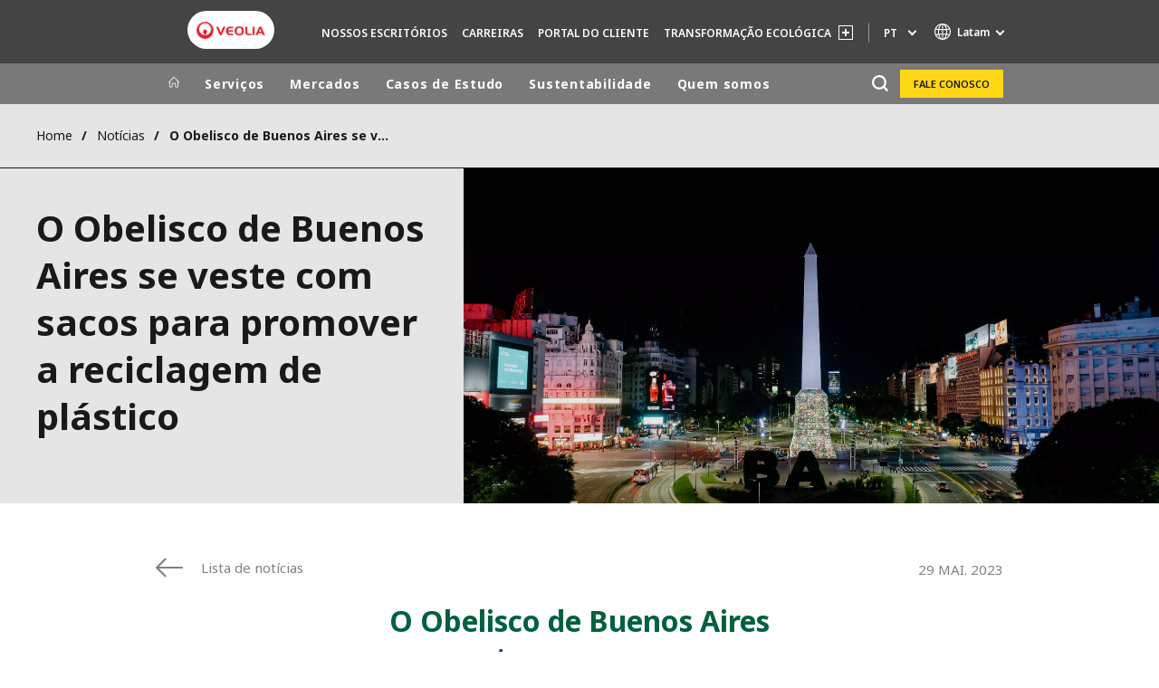

--- FILE ---
content_type: text/html; charset=UTF-8
request_url: https://www.latinoamerica.veolia.com/pt/noticias/o-obelisco-de-buenos-aires-se-veste-com-sacos-para-promover-reciclagem-de-plastico
body_size: 13535
content:
<!DOCTYPE html>
<html lang="pt-pt" dir="ltr" prefix="content: http://purl.org/rss/1.0/modules/content/  dc: http://purl.org/dc/terms/  foaf: http://xmlns.com/foaf/0.1/  og: http://ogp.me/ns#  rdfs: http://www.w3.org/2000/01/rdf-schema#  schema: http://schema.org/  sioc: http://rdfs.org/sioc/ns#  sioct: http://rdfs.org/sioc/types#  skos: http://www.w3.org/2004/02/skos/core#  xsd: http://www.w3.org/2001/XMLSchema# ">
  <head>
    <meta charset="utf-8" />
<noscript><style>form.antibot * :not(.antibot-message) { display: none !important; }</style>
</noscript><meta name="description" content="[O Obelisco de Buenos Aires se veste com sacos para promover a reciclagem de plástico ]" />
<meta name="abstract" content="a capital da Argentina foi coberto com 30.000 sacolas plásticas de diferentes cores com o objetivo de aumentar a conscientização sobre a importância da reciclagem." />
<meta name="keywords" content="Veolia, Aesa, reciclagem, reciclagem de plástico, dia mundial da reciclagem, cooperativas de catadores, o plástico com o qual vivemos, Luzinterruptus, recuperação de materiais recicláveis, transformação ecológica, Veolia Argentina, lixo zero, cidade verde" />
<meta name="geo.placename" content="Buenos Aires" />
<meta name="geo.region" content="-34.601332497453434, -58.37150942592774" />
<link rel="canonical" href="https://www.latinoamerica.veolia.com/pt/noticias/o-obelisco-de-buenos-aires-se-veste-com-sacos-para-promover-reciclagem-de-plastico" />
<meta name="robots" content="index, follow" />
<link rel="shortlink" href="https://www.latinoamerica.veolia.com/pt/node/3136" />
<link rel="image_src" href="/sites/g/files/dvc3286/files/image/2023/05/4-DiaMundialReciclajeB_1.jpg" />
<meta property="og:site_name" content="Veolia" />
<meta property="og:type" content="website" />
<meta property="og:url" content="https://www.latinoamerica.veolia.com/pt/noticias/o-obelisco-de-buenos-aires-se-veste-com-sacos-para-promover-reciclagem-de-plastico" />
<meta property="og:title" content="O Obelisco de Buenos Aires se veste com sacos para promover a reciclagem de plástico" />
<meta property="og:image" content="https://www.latinoamerica.veolia.com/sites/g/files/dvc3286/files/image/2023/05/4-DiaMundialReciclajeB_1.jpg" />
<meta name="twitter:card" content="summary" />
<meta name="twitter:title" content="O Obelisco de Buenos Aires se veste com sacos para promover a reciclagem de plástico" />
<meta name="twitter:image" content="https://www.latinoamerica.veolia.com/sites/g/files/dvc3286/files/image/2023/05/4-DiaMundialReciclajeB_1.jpg" />
<meta name="MobileOptimized" content="width" />
<meta name="HandheldFriendly" content="true" />
<meta name="viewport" content="width=device-width, initial-scale=1.0" />
<script type="text/javascript">(function(){(function(e,i,o){var n=document.createElement("link");n.rel="preconnect";n.as="script";var t=document.createElement("link");t.rel="dns-prefetch";t.as="script";var r=document.createElement("script");r.id="spcloader";r.type="text/javascript";r["async"]=true;r.charset="utf-8";window.didomiConfig=window.didomiConfig||{};window.didomiConfig.sdkPath=window.didomiConfig.sdkPath||o||"https://sdk.privacy-center.org/";const d=window.didomiConfig.sdkPath;var a=d+e+"/loader.js?target_type=notice&target="+i;if(window.didomiConfig&&window.didomiConfig.user){var c=window.didomiConfig.user;var s=c.country;var f=c.region;if(s){a=a+"&country="+s;if(f){a=a+"&region="+f}}}n.href=d;t.href=d;r.src=a;var m=document.getElementsByTagName("script")[0];m.parentNode.insertBefore(n,m);m.parentNode.insertBefore(t,m);m.parentNode.insertBefore(r,m)})("bde57b83-6753-44cf-b2df-b2b9d12c32f3","eLt3fjzf")})();</script>
<script type="text/javascript">window.didomiConfig = {cookies: { didomiTokenCookieName: 'didomi_token_3286', iabCookieName: 'euconsent-v2_3286'}};</script>

<meta http-equiv="x-dns-prefetch-control" content="on" />
<script type="application/ld+json">{
    "@context": "https://schema.org",
    "@graph": [
        {
            "datePublished": "2023-05-29T13:20:38+0100",
            "dateModified": "2023-05-29T15:44:39+0100"
        }
    ]
}</script>
<link rel="alternate" type="application/rss+xml" title="Subscribe to Press releases" href="https://www.latinoamerica.veolia.com/pt/rss-press-releases" />
<link rel="alternate" type="application/rss+xml" title="Subscribe to Publications" href="https://www.latinoamerica.veolia.com/pt/rss-publications" />
<link rel="alternate" type="application/rss+xml" title="Subscribe to Site updates" href="https://www.latinoamerica.veolia.com/pt/rss-site-updates" />
<link rel="stylesheet" href="https://fonts.googleapis.com/css2?family=Noto+Sans:ital,wght@0,100..900;1,100..900&amp;display=swap" />
<link rel="icon" href="/themes/custom/veo_site/src/assets/icons/favicon.ico" type="image/vnd.microsoft.icon" />
<link rel="alternate" hreflang="es" href="https://www.latinoamerica.veolia.com/es/noticias/obelisco-buenos-aires-vistio-bolsas-promover-reciclaje-plasticos" />
<link rel="alternate" hreflang="pt-pt" href="https://www.latinoamerica.veolia.com/pt/noticias/o-obelisco-de-buenos-aires-se-veste-com-sacos-para-promover-reciclagem-de-plastico" />
<link rel="dns-prefetch" href="https://sdk.privacy-center.org" />
<link rel="dns-prefetch" href="https://www.googletagmanager.com" />
<link rel="dns-prefetch" href="https://fonts.googleapis.com" />
<link rel="dns-prefetch" href="https://fonts.gstatic.com" />
<link rel="preconnect" href="https://fonts.googleapis.com" />
<link rel="preconnect" href="https://fonts.gstatic.com" />
<link rel="alternate" hreflang="x-default" href="https://www.latinoamerica.veolia.com/pt" />
<link rel="shortcut icon" href="/favicon.ico" type="image/vnd.microsoft.icon" />
<script>window.veo_theme_path = "/themes/custom/veo_site/build";</script>

    <title>[O Obelisco de Buenos Aires promover a reciclagem de plástico ] | [Veolia.com/latamib]</title>
    <link rel="stylesheet" media="all" href="/sites/g/files/dvc3286/files/css/css_BYF2tHp0lWej46q6_2Uvi6FXGSzr_qYrBZd-r76HYYs.css?delta=0&amp;language=pt-pt&amp;theme=veo_site&amp;include=eJxljV0OwjAMgy9UtRIXqjJi1oj0R0034PZs2tAeeLL8WbbxHirlGbgvjdTjsK5Rp7lTS_ZLLuKX0pZJxRLYWb0LacxgobhXLfwjPxIynH1sIIeJDG5FjSYDgWEyl7jeLpRAjH4i3Uaa0njUniML1yzhkLgKo7oXpj0Lp_rtVev8BQY7VKM" />
<link rel="stylesheet" media="all" href="/sites/g/files/dvc3286/files/css/css_w3_91SD3Y3TQXlQ3D5h_f-uNL34odBw67q2hHvnjWz8.css?delta=1&amp;language=pt-pt&amp;theme=veo_site&amp;include=eJxljV0OwjAMgy9UtRIXqjJi1oj0R0034PZs2tAeeLL8WbbxHirlGbgvjdTjsK5Rp7lTS_ZLLuKX0pZJxRLYWb0LacxgobhXLfwjPxIynH1sIIeJDG5FjSYDgWEyl7jeLpRAjH4i3Uaa0njUniML1yzhkLgKo7oXpj0Lp_rtVev8BQY7VKM" />
<link rel="stylesheet" media="all" href="/themes/custom/veo_site/build/assets/styles/design_v2.css?t93t2j" />
<link rel="stylesheet" media="all" href="/themes/custom/veo_site/build/assets/styles/v2.css?t93t2j" />
<link rel="stylesheet" media="all" href="/sites/g/files/dvc3286/files/css/css_hM-X1Wdy3T-xDdKqMrDZJe7J2csRdzNaJKUDbAOItWg.css?delta=4&amp;language=pt-pt&amp;theme=veo_site&amp;include=eJxljV0OwjAMgy9UtRIXqjJi1oj0R0034PZs2tAeeLL8WbbxHirlGbgvjdTjsK5Rp7lTS_ZLLuKX0pZJxRLYWb0LacxgobhXLfwjPxIynH1sIIeJDG5FjSYDgWEyl7jeLpRAjH4i3Uaa0njUniML1yzhkLgKo7oXpj0Lp_rtVev8BQY7VKM" />

    <script type="application/json" data-drupal-selector="drupal-settings-json">{"path":{"baseUrl":"\/","pathPrefix":"pt\/","currentPath":"node\/3136","currentPathIsAdmin":false,"isFront":false,"currentLanguage":"pt-pt"},"pluralDelimiter":"\u0003","suppressDeprecationErrors":true,"gtag":{"tagId":"","consentMode":false,"otherIds":[],"events":[],"additionalConfigInfo":[]},"ajaxPageState":{"libraries":"[base64]","theme":"veo_site","theme_token":null},"ajaxTrustedUrl":{"\/pt\/search":true},"gtm":{"tagId":null,"settings":{"data_layer":"dataLayer","include_environment":false},"tagIds":["GTM-NRTX7VR"]},"veolia_platform_didomi":{"menu_title":"Manage my cookies","menu_position":"0","videoPlaceholderImg":"","videoConsentTextYouTube":"By playing this video, you load content from YouTube, a service of Google LLC. For information on how Google may use your data see the \u003Ca target=\u0022_google\u0022 href=\u0022https:\/\/privacy.google.com\/businesses\/compliance#gdpr\u0022\u003EGoogle privacy policy\u003C\/a\u003E.","videoConsentTextVimeo":"By playing this video, you load content from Vimeo. For information on how Vimeo may use your data see the \u003Ca target=\u0022_vimeo\u0022 href=\u0022https:\/\/vimeo.com\/privacy\u0022\u003EVimeo privacy policy\u003C\/a\u003E.","videoConsentTextQq":"By playing this video, you load content from Tencent Video, a service of Shenzhen Tencent Computer Systems Co. LTD. For information on how Tencent Video may use your data see the \u003Ca target=\u0027_Tencent\u0027 href=\u0027https:\/\/privacy.qq.com\/document\/priview\/3fab9c7fc1424ebda42c3ce488322c8a\u0027\u003ETencent Video privacy policy guidelines\u003C\/a\u003E.","videoConsentTextBilibili":"By playing this video, you load content from Bilibili Video, a service of Shanghai Kuanyu Digital Technology Co., Ltd and its affiliated companies. For information on how Bilibili may use your data see the \u003Ca target=\u0027_Bilibili\u0027 href=\u0027https:\/\/www.bilibili.com\/blackboard\/privacy-pc.html?spm_id_from=888.45317.b_4d446a73314c714c31774f.1\u0027\u003EBilibili privacy policy guidelines\u003C\/a\u003E.","consentButtonLabel":"I\u0027M OK WITH THIS!","videoConsentCtaBgClr":"turquoise"},"webform":{"dialog":{"options":{"narrow":{"title":"Narrow","width":600},"normal":{"title":"Normal","width":800},"wide":{"title":"Wide","width":1000}},"entity_type":"node","entity_id":"3136"}},"data":{"extlink":{"extTarget":true,"extTargetAppendNewWindowDisplay":false,"extTargetAppendNewWindowLabel":"(opens in a new window)","extTargetNoOverride":true,"extNofollow":false,"extTitleNoOverride":true,"extNoreferrer":true,"extFollowNoOverride":false,"extClass":"0","extLabel":"(link is external)","extImgClass":false,"extSubdomains":false,"extExclude":"","extInclude":"","extCssExclude":"","extCssInclude":"","extCssExplicit":"","extAlert":false,"extAlertText":"This link will take you to an external web site. We are not responsible for their content.","extHideIcons":false,"mailtoClass":"0","telClass":"0","mailtoLabel":"(link sends email)","telLabel":"","extUseFontAwesome":false,"extIconPlacement":"append","extPreventOrphan":false,"extFaLinkClasses":"fa fa-external-link","extFaMailtoClasses":"fa fa-envelope-o","extAdditionalLinkClasses":"","extAdditionalMailtoClasses":"","extAdditionalTelClasses":"","extFaTelClasses":"fa fa-phone","allowedDomains":[],"extExcludeNoreferrer":""}},"ajax":[],"user":{"uid":0,"permissionsHash":"75fe47d36ff70f3dfb412fd3d8380d8dfe680844866b3fa0812e4bd1d0345ce8"}}</script>
<script src="/sites/g/files/dvc3286/files/js/js_UQS9GI7CyQDvpdMIYEsttzJMLsbvF00C4PEPzac3oWk.js?scope=header&amp;delta=0&amp;language=pt-pt&amp;theme=veo_site&amp;include=[base64]"></script>
<script src="/modules/contrib/google_tag/js/gtag.js?t93t2j"></script>
<script src="/modules/contrib/google_tag/js/gtm.js?t93t2j"></script>
<script src="/themes/custom/veo_site/build/assets/scripts/utils/globalFunctions.js?v=10.5.6" defer></script>
<script src="/themes/custom/veo_site/build/assets/scripts/utils/invisibleSelects.js?v=10.5.6" defer></script>
<script src="/themes/custom/veo_site/build/assets/scripts/utils/iframeBox.js?v=10.5.6" defer></script>
<script src="/themes/custom/veo_site/build/assets/scripts/utils/locationsDisplayMode.js?v=10.5.6" defer></script>
<script src="/profiles/custom/veolia_platform/modules/veolia_platform_didomi/js/didomi_video.js?v=10.5.6" defer></script>

  </head>
  <body class="auto-hyphenation">
    <noscript><iframe src="https://www.googletagmanager.com/ns.html?id=GTM-NRTX7VR"
                  height="0" width="0" style="display:none;visibility:hidden"></iframe></noscript>

      <div class="dialog-off-canvas-main-canvas" data-off-canvas-main-canvas>
    

<div  class="page-wrapper">
  <div class="page-wrapper__content">
          <header class="header header--sticky-logo-replace ">
                  <div class="header__top">
                          <div class="header__branding">
                
<div class="region-branding">
  <div class="region-branding__inner">
    


<div  id="block-sitebranding" data-block-plugin-id="system_branding_block" class="branding" >
      <div class="branding__logo-wrap">
      <svg class="left-part">
        <use xlink:href="/themes/custom/veo_site/build/assets/sprite-svg/sprite.svg?v=t93t2j#left-veolia"></use>
      </svg>
      <div class="branding__logo">
        <a href="/pt" title="Veolia" rel="home">
          <picture class="branding__logo-img branding__logo-img--mobile">
                          <img src="/sites/g/files/dvc3286/files/styles/logo_mobile_base/public/themes/custom/veo_site/src/assets/images/logo.png.webp?itok=PNYGKOEn" srcset="/sites/g/files/dvc3286/files/styles/logo_mobile_retina/public/themes/custom/veo_site/src/assets/images/logo.png.webp?itok=q_Abv1ye 2x" alt="Veolia" />
                      </picture>
          <picture class="branding__logo-img branding__logo-img--sticky">
            <img src="/themes/custom/veo_site/build/assets/images/temp/logo-sticky.png" alt="Veolia" />
          </picture>
        </a>
      </div>
      <svg class="right-part">
        <use xlink:href="/themes/custom/veo_site/build/assets/sprite-svg/sprite.svg?v=t93t2j#right-veolia"></use>
      </svg>
    </div>
    </div>


  </div>
</div>
              </div>
                                      <div class="header__navigation">
                


<div  class="top-header">
  <div class="top-header__navigation">
    
<div id="block-vst-secondary-navigation" data-block-plugin-id="system_menu_block:secondary" class="block-menu-secondary">
  
  
  


<div class="main-menu main-menu--small">
    
  
            <ul block="vst_secondary_navigation">
                                          <li  >
        <a href="/pt/nossos-escritorios" title="Nossos escritórios" data-drupal-link-system-path="node/2661">Nossos escritórios</a>
              </li>
                              <li  data-menu-children=true>
        <a href="/pt/carreiras" title="Carreiras" data-drupal-link-system-path="node/121">Carreiras</a>
                    
        
            <ul class="sub-menu sub-menu--lvl--2">
        <li class="sub-menu__title">Carreiras</li>
                                  <li  data-menu-children=true>
        <a href="/pt/carreiras/nossomosresourcers" title="#WeAreResourcers" data-drupal-link-system-path="node/646">#WeAreResourcers</a>
                    
        
            <ul class="sub-menu sub-menu--lvl--3">
        <li class="sub-menu__title">#WeAreResourcers</li>
                                  <li  >
        <a href="/pt/maria-jose" target="_self" title="Nossos Resourcers" data-drupal-link-system-path="node/3086">Nossos Resourcers</a>
              </li>
            </ul>
  

              </li>
                              <li  >
        <a href="/pt/carreiras/desenvolvimento-profissional" title="Desenvolvimento Profissional" data-drupal-link-system-path="node/1531">Desenvolvimento Profissional</a>
              </li>
                              <li  data-menu-children=true>
        <span target="_blank" title="Trabalhe na Veolia">Trabalhe na Veolia</span>
                    
        
            <ul class="sub-menu sub-menu--lvl--3">
        <li class="sub-menu__title">Trabalhe na Veolia</li>
                                  <li  >
        <a href="https://jobs.veolia.com/en" title="Localizar vagas Veolia">Localizar vagas Veolia</a>
              </li>
                              <li  >
        <a href="https://carreirasveo.gupy.io/" title="Trabalhe conosco">Trabalhe conosco</a>
              </li>
            </ul>
  

              </li>
                              <li  >
        <a href="/pt/carreiras/mobilidade-interna" title="Mobilidade Interna" data-drupal-link-system-path="node/1546">Mobilidade Interna</a>
              </li>
            </ul>
  

              </li>
                              <li  data-menu-children=true>
        <span target="_blank" title="Portal do cliente">Portal do cliente</span>
                    
        
            <ul class="sub-menu sub-menu--lvl--2">
        <li class="sub-menu__title">Portal do cliente</li>
                                  <li  >
        <a href="https://customer-portal.veolatam.com/Account/Login" target="_blank" title="Customer Hub">Customer Hub</a>
              </li>
                              <li  data-menu-children=true>
        <span title="Chile">Chile</span>
                    
        
            <ul class="sub-menu sub-menu--lvl--3">
        <li class="sub-menu__title">Chile</li>
                                  <li  >
        <a href="https://supplychain.solutionchile.cl/" title="Supply Chain">Supply Chain</a>
              </li>
            </ul>
  

              </li>
                              <li  data-menu-children=true>
        <span title="Colômbia">Colômbia</span>
                    
        
            <ul class="sub-menu sub-menu--lvl--3">
        <li class="sub-menu__title">Colômbia</li>
                                  <li  >
        <a href="https://similpay.com/#/" title="Portal on-line">Portal on-line</a>
              </li>
            </ul>
  

              </li>
                              <li  data-menu-children=true>
        <span title="Equador">Equador</span>
                    
        
            <ul class="sub-menu sub-menu--lvl--3">
        <li class="sub-menu__title">Equador</li>
                                  <li  >
        <a href="https://botondepagos.veolia.ec/" title=" Botón de Pago"> Botón de Pago</a>
              </li>
                              <li  >
        <a href="https://billing.veolia.ec/Gadere/" title="Comprobante de Pago">Comprobante de Pago</a>
              </li>
            </ul>
  

              </li>
            </ul>
  

              </li>
                              <li  >
        <a href="/pt/transformacao-ecologica" title="Transformação ecológica" data-drupal-link-system-path="node/2406">Transformação ecológica</a>
              </li>
                              <li  >
        <a href="https://blog.latamib.veolia.com/pt-br" title="Nosso Blog">Nosso Blog</a>
              </li>
              <div class="main-menu__long-section">
        <div class="main-menu__collapse-button"></div>
        <div class="main-menu__long-section-items"></div>
      </div>
        </ul>
  

</div>

</div>
<div  id="block-veoliasitecorelanguageblock" data-block-plugin-id="veolia_site_core_language_block" class="language-selector-block">
  
    
      

  <div class="language-selector"><button type="button" class="language-selector__button">
          pt
        </button><ul  class="language-selector__list language-switcher-language-url"><li  data-drupal-language="es" data-drupal-link-system-path="node/3136" class="es"  ><a href="/es/noticias/obelisco-buenos-aires-vistio-bolsas-promover-reciclaje-plasticos" class="language-link" hreflang="es" data-drupal-link-system-path="node/3136">es</a></li><li  class="pt-pt" data-active="true" ><span  class="language-link">pt</span></li></ul>
  </div>
  </div>





<div  data-block-plugin-id="veolia_site_region_switcher_block" class="container container--region-switcher-map container--width--wide region-switcher-wrapper">
  <div class="region-switcher-wrapper__button">
      <button class="region-switcher-button">
  <svg class="region-switcher-button__icon">
    <use xlink:href="/themes/custom/veo_site/build/assets/sprite-svg/sprite.svg?v=t93t2j#world-v2"></use>
  </svg>
  <span class="region-switcher-button__text region-switcher-button__text--desktop ">Latam</span>
  <span class="region-switcher-button__text region-switcher-button__text--mobile ">Latam</span>
</button>

  </div>
  <div class="region-switcher-wrapper__map">
    <button class="region-switcher-wrappe__close"></button>
      




<div class="region-switcher region-switcher--without-map">
  <div  data-block-plugin-id="veolia_site_region_switcher_block" class="container container--region-switcher-map container--width--wide">
    <div class="container__inner">
      <div class="region-switcher-list">
                  <div class="region-switcher-list__group">
            <div class="region-switcher-list__group-title">Veolia Group</div>
                          <div class="region-switcher-list__group-items">
                        <ul class="region-switcher-list__level">
            <li>
                  <a href="https://www.veolia.com/en" target="_blank" title="Veolia.com">Veolia.com</a>
        
              </li>
          <li>
                  <a href="https://www.campus.veolia.fr/" target="_blank" title="Campus">Campus</a>
        
              </li>
          <li>
                  <a href="https://www.fondation.veolia.com/en" target="_blank" title="Fundação">Fundação</a>
        
              </li>
          <li>
                  <a href="https://www.institut.veolia.org/en" target="_blank" title="Instituto">Instituto</a>
        
              </li>
      </ul>

              </div>
                      </div>
                  <div class="region-switcher-list__group">
            <div class="region-switcher-list__group-title">In the world</div>
                          <div class="region-switcher-list__group-items">
                        <ul class="region-switcher-list__level" data-order-language="pt">
            <li data-has-children="true" data-name="América Latina">
                  <span tabindex="0">América Latina</span>
        
                          <ul class="region-switcher-list__level--2" data-order-language="pt">
            <li data-name="Argentina">
                  <a href="https://www.latinoamerica.veolia.com/pt" title="Argentina">Argentina</a>
        
              </li>
          <li data-name="Brasil">
                  <a href="https://www.latinoamerica.veolia.com/pt" title="Brasil">Brasil</a>
        
              </li>
          <li data-name="Chile">
                  <a href="https://www.latinoamerica.veolia.com/pt" title="Chile">Chile</a>
        
              </li>
          <li data-name="Colômbia">
                  <a href="https://www.latinoamerica.veolia.com/pt" title="Colômbia">Colômbia</a>
        
              </li>
          <li data-name="Equador">
                  <a href="https://www.latinoamerica.veolia.com/pt" title="Equador">Equador</a>
        
              </li>
          <li data-name="México">
                  <a href="https://www.latinoamerica.veolia.com/pt" title="México">México</a>
        
              </li>
          <li data-name="Peru">
                  <a href="https://www.latinoamerica.veolia.com/pt" title="Peru">Peru</a>
        
              </li>
      </ul>

              </li>
          <li data-name="Austrália E Nova Zelândia">
                  <a href="https://www.veolia.com/anz/" target="_blank" title="Austrália E Nova Zelândia">Austrália E Nova Zelândia</a>
        
              </li>
          <li data-has-children="true" data-name="Europa">
                  <span tabindex="0">Europa</span>
        
                          <ul class="region-switcher-list__level--2" data-order-language="pt">
            <li data-name="Alemanha">
                  <a href="https://www.veolia.de/" target="_blank" title="Alemanha">Alemanha</a>
        
              </li>
          <li data-name="Bulgária">
                  <a href="https://www.veolia.bg/" target="_blank" title="Bulgária">Bulgária</a>
        
              </li>
          <li data-name="Bélgica">
                  <a href="https://www.veolia.be/" target="_blank" title="Bélgica">Bélgica</a>
        
              </li>
          <li data-name="Eslováquia">
                  <a href="https://www.veolia.sk/" target="_blank" title="Eslováquia">Eslováquia</a>
        
              </li>
          <li data-name="Espanha">
                  <a href="https://www.veolia.es/" target="_blank" title="Espanha">Espanha</a>
        
              </li>
          <li data-name="Finlândia">
                  <a href="https://www.veolia.fi" target="_blank" title="Finlândia">Finlândia</a>
        
              </li>
          <li data-name="França">
                  <a href="https://www.veolia.fr/" target="_blank" title="França">França</a>
        
              </li>
          <li data-name="Hungria">
                  <a href="https://www.veolia.hu/" target="_blank" title="Hungria">Hungria</a>
        
              </li>
          <li data-name="Irlanda">
                  <a href="https://www.veolia.ie/" target="_blank" title="Irlanda">Irlanda</a>
        
              </li>
          <li data-name="Países Baixos">
                  <a href="https://www.veolia.nl/" target="_blank" title="Países Baixos">Países Baixos</a>
        
              </li>
          <li data-name="Polônia">
                  <a href="https://www.veolia.pl/" target="_blank" title="Polônia">Polônia</a>
        
              </li>
          <li data-name="Portugal">
                  <a href="https://www.veolia.pt/" target="_blank" title="Portugal">Portugal</a>
        
              </li>
          <li data-name="Reino Unido">
                  <a href="https://www.veolia.co.uk/" target="_blank" title="Reino Unido">Reino Unido</a>
        
              </li>
          <li data-name="República Tcheca">
                  <a href="https://www.veolia.cz/" target="_blank" title="República Tcheca">República Tcheca</a>
        
              </li>
          <li data-name="Romênia">
                  <a href="https://www.veolia.ro/" target="_blank" title="Romênia">Romênia</a>
        
              </li>
          <li data-name="Ucrânia">
                  <a href="https://www.veolia.ua/" target="_blank" title="Ucrânia">Ucrânia</a>
        
              </li>
      </ul>

              </li>
          <li data-has-children="true" data-name="North America">
                  <span tabindex="0">North America</span>
        
                          <ul class="region-switcher-list__level--2" data-order-language="pt">
            <li data-name="América do Norte">
                  <a href="https://www.veolianorthamerica.com/en" target="_blank" title="América do Norte">América do Norte</a>
        
              </li>
          <li data-name="Canadá">
                  <a href="https://www.veolia.ca" target="_blank" title="Canadá">Canadá</a>
        
              </li>
      </ul>

              </li>
          <li data-has-children="true" data-name="África e Oriente Médio">
                  <span tabindex="0">África e Oriente Médio</span>
        
                          <ul class="region-switcher-list__level--2" data-order-language="pt">
            <li data-name="Marrocos">
                  <a href="https://www.veolia.ma/" target="_blank" title="Marrocos">Marrocos</a>
        
              </li>
          <li data-name="Oriente Médio">
                  <a href="https://www.near-middle-east.veolia.com/" target="_blank" title="Oriente Médio">Oriente Médio</a>
        
              </li>
          <li data-name="África">
                  <a href="https://www.africa.veolia.com/en" target="_blank" title="África">África</a>
        
              </li>
      </ul>

              </li>
          <li data-has-children="true" data-name="Ásia">
                  <span tabindex="0">Ásia</span>
        
                          <ul class="region-switcher-list__level--2" data-order-language="pt">
            <li data-name="Coreia Do Sul">
                  <a href="https://www.veolia.co.kr/" target="_blank" title="Coreia Do Sul">Coreia Do Sul</a>
        
              </li>
          <li data-has-children="true" data-name="Grande China">
                  <span tabindex="0">Grande China</span>
        
                          <ul class="region-switcher-list__level--3" data-order-language="pt">
            <li data-name="China continental">
                  <a href="https://www.veolia.cn/" target="_blank" title="China continental">China continental</a>
        
              </li>
          <li data-name="Hong Kong SAR  Macau SAR">
                  <a href="https://www.veolia.com.hk/en" target="_blank" title="Hong Kong SAR &amp; Macau SAR">Hong Kong SAR &amp; Macau SAR</a>
        
              </li>
          <li data-name="Taiwan">
                  <a href="https://www.veolia.tw/en" target="_blank" title="Taiwan">Taiwan</a>
        
              </li>
      </ul>

              </li>
          <li data-name="Japão">
                  <a href="https://www.veolia.jp/" target="_blank" title="Japão">Japão</a>
        
              </li>
          <li data-name="Sudeste Asiático">
                  <a href="https://www.veolia.com.sg/" target="_blank" title="Sudeste Asiático">Sudeste Asiático</a>
        
              </li>
          <li data-name="Índia">
                  <a href="https://www.veolia.in/" target="_blank" title="Índia">Índia</a>
        
              </li>
      </ul>

              </li>
      </ul>

              </div>
                      </div>
                  <div class="region-switcher-list__group">
            <div class="region-switcher-list__group-title">Specialty Brands</div>
                          <div class="region-switcher-list__group-items">
                        <ul class="region-switcher-list__level">
            <li>
                  <a href="https://airquality.veolia.com" target="_blank" title="Air Quality">Air Quality</a>
        
              </li>
          <li>
                  <a href="https://www.engineering-consulting.veolia.com/en" target="_blank" title="Engineering &amp; Consulting">Engineering &amp; Consulting</a>
        
              </li>
          <li>
                  <a href="https://www.hazardouswasteeurope.veolia.com/en" target="_blank" title="Hazardous Waste Europe">Hazardous Waste Europe</a>
        
              </li>
          <li>
                  <a href="https://www.industries.veolia.com/en" target="_blank" title="Indústrias de Soluções Globais">Indústrias de Soluções Globais</a>
        
              </li>
          <li>
                  <a href="http://www.nuclearsolutions.veolia.com/en" target="_blank" title="Soluções Nucleares">Soluções Nucleares</a>
        
              </li>
          <li>
                  <a href="https://ofis.veolia.com/en" target="_blank" title="OFIS">OFIS</a>
        
              </li>
          <li>
                  <a href="https://www.sede.veolia.be/fr" target="_blank" title="SEDE BENELUX">SEDE BENELUX</a>
        
              </li>
          <li>
                  <a href="https://www.agriculture.veolia.fr/fr" target="_blank" title="Veolia Agriculture">Veolia Agriculture</a>
        
              </li>
          <li>
                  <a href="https://www.veoliawatertechnologies.com/" target="_blank" title="Water Technologies">Water Technologies</a>
        
              </li>
      </ul>

              </div>
                      </div>
              </div>
    </div>
  </div>

  </div>

  </div>
</div>
  </div>
  <div class="top-header__hamburger">
    <div class="top-header__hamburger-box">
      <div class="top-header__hamburger-line"></div>
    </div>
  </div>
</div>


              </div>
                      </div>
        
                  <div class="header__menu">
            


<nav  class="main-menu-wrap">
  <div class="main-menu-wrap__content">
    <div class="main-menu-wrap__menu">
      
<div id="block-mainnavigation" data-block-plugin-id="system_menu_block:main">
  
  
  


<div class="main-menu ">
    
  
            <ul data-region="header" block="mainnavigation">
                  <li>
            <a class="main-menu__home-link" href="https://www.latinoamerica.veolia.com/pt" title="Início">
              <svg class="main-menu__icon">
                <use xlink:href="/themes/custom/veo_site/build/assets/sprite-svg/sprite.svg?v=t93t2j#icon-home"></use>
              </svg>
                              <img class="main-menu__icon main-menu__icon--sticky" src="/themes/custom/veo_site/build/assets/images/temp/logo-sticky.png" />
                          </a>
          </li>
                                          <li  data-menu-children=true>
        <a href="/pt/servicos" title="Serviços" data-drupal-link-system-path="node/136">Serviços</a>
                    
        
            <ul class="sub-menu sub-menu--lvl--2">
        <li class="sub-menu__title">Serviços</li>
                                  <li  data-menu-children=true>
        <a href="/pt/servicos/gestao-da-agua" title="Gestão da água" data-drupal-link-system-path="node/1">Gestão da água</a>
                    
        
            <ul class="sub-menu sub-menu--lvl--3">
        <li class="sub-menu__title">Gestão da água</li>
                                  <li  >
        <a href="/pt/gestion-integral-del-agua-industrial" title="Industrial" data-drupal-link-system-path="node/3846">Industrial</a>
              </li>
                              <li  data-menu-children=true>
        <a href="/pt/servicos/gestao-da-agua/gestao-da-agua-municipal" title="Municipal" data-drupal-link-system-path="node/2671">Municipal</a>
                    
        
            <ul class="sub-menu sub-menu--lvl--4">
        <li class="sub-menu__title">Municipal</li>
                                  <li  >
        <a href="/pt/servicos/gestao-da-agua/municipal/solucoes-avancadas-para-agua-municipal" title="Soluções Avançadas" data-drupal-link-system-path="node/3331">Soluções Avançadas</a>
              </li>
            </ul>
  

              </li>
            </ul>
  

              </li>
                              <li  data-menu-children=true>
        <a href="/pt/servicos/gestao-de-residuos" title="Gestão de resíduos" data-drupal-link-system-path="node/256">Gestão de resíduos</a>
                    
        
            <ul class="sub-menu sub-menu--lvl--3">
        <li class="sub-menu__title">Gestão de resíduos</li>
                                  <li  >
        <a href="/pt/servicos/gestao-de-residuos/hz-portugues" title="Resíduos perigosos" data-drupal-link-system-path="node/3961">Resíduos perigosos</a>
              </li>
            </ul>
  

              </li>
                              <li  >
        <a href="/pt/servicos/gestao-de-energia" title="Gestão de energia" data-drupal-link-system-path="node/31">Gestão de energia</a>
              </li>
            </ul>
  

              </li>
                              <li  >
        <a href="/pt/mercados" title="Mercados" data-drupal-link-system-path="node/91">Mercados</a>
              </li>
                              <li  >
        <a href="/pt/casos-de-estudo" title="Casos de Estudo" data-drupal-link-system-path="node/36">Casos de Estudo</a>
              </li>
                              <li  data-menu-children=true>
        <a href="/pt/sostenibilidade" title="Sustentabilidade" data-drupal-link-system-path="node/3651">Sustentabilidade</a>
                    
        
            <ul class="sub-menu sub-menu--lvl--2">
        <li class="sub-menu__title">Sustentabilidade</li>
                                  <li  >
        <a href="/pt/sustentabilidade/relatorio-de-sustentabilidade-24-pt" title="Relatório de Sustentabilidade" data-drupal-link-system-path="node/3786">Relatório de Sustentabilidade</a>
              </li>
                              <li  >
        <a href="/pt/sustentabilidade/seu-parceiro-no-caminho-da-descarbonizacao" title="Descarbonização" data-drupal-link-system-path="node/3541">Descarbonização</a>
              </li>
                              <li  >
        <a href="/pt/sustentabilidade/biodiversidade" title="Biodiversidade" data-drupal-link-system-path="node/3661">Biodiversidade</a>
              </li>
            </ul>
  

              </li>
                              <li  data-menu-children=true>
        <a href="" title="Quem somos">Quem somos</a>
                    
        
            <ul class="sub-menu sub-menu--lvl--2">
        <li class="sub-menu__title">Quem somos</li>
                                  <li  data-menu-children=true>
        <a href="/pt/quem-somos/nosso-proposito" title="Nosso propósito" data-drupal-link-system-path="node/316">Nosso propósito</a>
                    
        
            <ul class="sub-menu sub-menu--lvl--3">
        <li class="sub-menu__title">Nosso propósito</li>
                                  <li  >
        <a href="/pt/o-primeiro-barometro-de-transformacao-ecologica" title="Barômetro 2022" data-drupal-link-system-path="node/3071">Barômetro 2022</a>
              </li>
                              <li  >
        <a href="/pt/89-personas-todo-mundo-estan-convencidas-cambio-climatico-marcha" title="Barômetro 2024" data-drupal-link-system-path="node/3431">Barômetro 2024</a>
              </li>
            </ul>
  

              </li>
                              <li  data-menu-children=true>
        <a href="/pt/quem-somos/renovando-o-mundo" title="Renovando o mundo" data-drupal-link-system-path="node/116">Renovando o mundo</a>
                    
        
            <ul class="sub-menu sub-menu--lvl--3">
        <li class="sub-menu__title">Renovando o mundo</li>
                                  <li  >
        <a href="/pt/quem-somos/renovando-o-mundo/economia-circular" title="Economia Circular" data-drupal-link-system-path="node/296">Economia Circular</a>
              </li>
                              <li  >
        <a href="/pt/quem-somos/renovando-o-mundo/responsabilidade-social-corporativa" title="Responsabilidade Social Corporativa" data-drupal-link-system-path="node/576">Responsabilidade Social Corporativa</a>
              </li>
                              <li  >
        <a href="/pt/quem-somos/renovando-o-mundo/veolia-acelera-transformacao-ecologica-com-seu-programa-estrategico" title="Nosso Plano Estratégico" data-drupal-link-system-path="node/3421">Nosso Plano Estratégico</a>
              </li>
            </ul>
  

              </li>
                              <li  data-menu-children=true>
        <a href="/pt/quem-somos/presenca-na-america-latina-e-iberica" title="Presença na América Latina e Ibérica" data-drupal-link-system-path="node/3241">Presença na América Latina e Ibérica</a>
                    
        
            <ul class="sub-menu sub-menu--lvl--3">
        <li class="sub-menu__title">Presença na América Latina e Ibérica</li>
                                  <li  >
        <a href="/pt/quem-somos/presenca-na-america-latina-e-iberica/sistema-de-gestao" title="Sistema de Gestão" data-drupal-link-system-path="node/2006">Sistema de Gestão</a>
              </li>
            </ul>
  

              </li>
                              <li  >
        <a href="/pt/quem-somos/o-grupo-veolia-no-mundo" title="O Grupo Veolia no Mundo" data-drupal-link-system-path="node/111">O Grupo Veolia no Mundo</a>
              </li>
                              <li  >
        <a href="/pt/quem-somos/saude-e-seguranca-de-nossos-colaboradores-e-uma-prioridade-permanente" title="Cultura de Prevenção e Segurança" data-drupal-link-system-path="node/686">Cultura de Prevenção e Segurança</a>
              </li>
                              <li  >
        <a href="/pt/quem-somos/etica-valores-e-cultura-de-compliance" title="Ética, Valores e Cultura de Compliance" data-drupal-link-system-path="node/786">Ética, Valores e Cultura de Compliance</a>
              </li>
                              <li  >
        <a href="/pt/quem-somos/sistema-de-gestao-antissuborno" title="Sistema de Gestão Antissuborno" data-drupal-link-system-path="node/1521">Sistema de Gestão Antissuborno</a>
              </li>
                              <li  >
        <a href="/pt/quem-somos/canal-de-alerta" title="Canal de Alerta" data-drupal-link-system-path="node/1526">Canal de Alerta</a>
              </li>
            </ul>
  

              </li>
              <div class="main-menu__long-section">
        <div class="main-menu__collapse-button"></div>
        <div class="main-menu__long-section-items"></div>
      </div>
        </ul>
  

</div>


</div>




<div  class="views-exposed-form top-search top-search--variant--default" data-drupal-selector="views-exposed-form-search-page-1" id="block-search-page-1-exposedform" data-block-plugin-id="views_exposed_filter_block:search-page_1">
  <button class="top-search-button" aria-label="Buscar">
  <svg class="top-search-button__icon">
    <use xlink:href="/themes/custom/veo_site/build/assets/sprite-svg/sprite.svg?v=t93t2j#search"></use>
  </svg>
</button>
  <div class="top-search-popup">
    <form  block="search_page_1_exposedform" action="/pt/search" method="get" id="views-exposed-form-search-page-1" accept-charset="UTF-8">
  



<div  class="js-form-item form-item js-form-type-textfield form-item-textfield form-item-keywords js-form-item-keywords form-no-label">
  
  <div class="ui-front">

    
    
    

  <input  placeholder="Pesquisar aqui" data-drupal-selector="edit-keywords" type="text" id="edit-keywords" name="keywords" value="" size="30" maxlength="128" class="form-text" />



    
    
    
    
  </div>

  
</div>
<div data-drupal-selector="edit-actions" class="form-actions js-form-wrapper form-wrapper" id="edit-actions">
        


  <div class="webform-submit-wrapper">
    <input  data-drupal-selector="edit-submit-search" type="submit" id="edit-submit-search" value="ok" class="button js-form-submit form-submit button--fill--default" />
  </div>


</div>


</form>

  </div>
</div>
<div class="header-buttons">
      

  
  




  <div  class="media-call-to-action media-call-to-action--theme--veo-yellow container container--media-call-to-action container--media-entity">
    <div class="media-call-to-action__inner"><a href="/pt/fale-conosco">Fale Conosco</a></div>
  </div>


  </div>



    </div>
  </div>
  <div class="main-menu-wrap__background"></div>
</nav>

          </div>
        
                  <div class="header__mobile-menu">
            <div class="header__mobile-menu-main"></div>
            <div class="header__mobile-menu-additional"></div>
          </div>
              </header>
    
    <div class="content content--inner-page full-height">
      <div class="content__inner">
                              <div  class="breadcrumb--theme--veo- container container--width--standard region-breadcrumb">
  <div class="container__inner">
    <div class="fbc fbc--row fbc--align--center fbc--justify--between fbc--justify--start--m fbc--nowrap">


<div id="block-breadcrumbs" data-block-plugin-id="system_breadcrumb_block">
  
  
  
      
    <div  class="container v2 container--breadcrumbs container--space-inner--v-s container--width--standard" >
    <div class="container__inner">
      <div class="breadcrumbs breadcrumbs__news">
        <ul class="breadcrumbs__list">
                      <li class="breadcrumbs__item">
              <div class="breadcrumbs__list-button">
                                  <a class="breadcrumbs__link" href="/pt" title="Home">
                    Home
                  </a>
                              </div>
            </li>
                      <li class="breadcrumbs__item">
              <div class="breadcrumbs__list-button">
                                  <a class="breadcrumbs__link" href="/pt/noticias" title="Notícias">
                    Notícias
                  </a>
                              </div>
            </li>
                      <li class="breadcrumbs__item">
              <div class="breadcrumbs__list-button">
                                  <span class="breadcrumbs__simple-text" title="O Obelisco de Buenos Aires se veste com sacos para promover a reciclagem de plástico ">
                    O Obelisco de Buenos Aires se veste com sacos para promover a reciclagem de plástico 
                  </span>
                              </div>
            </li>
                  </ul>
      </div>
    </div>
  </div>

  </div>
</div>
  </div>
</div>

                                  <div>
    


<div id="block-herobanner" data-block-plugin-id="veolia_site_hero_banner_block">
  
  
  
        


<div  block="herobanner" id="veolia-site-hero-banner-node" class="hero-banner hero-banner--corporate hero-banner--theme--veo-black-10 hero-banner--with-image">
  <div class="hero-banner__wrapper--corporate">
    <div class="container--corporate container--width--standard container--hero-banner--corporate hero-banner__container">
      <div class="container__inner">

        <div class="hero-banner__text-inner--corporate">

          <h1 class="hero-banner__title-c">O Obelisco de Buenos Aires se veste com sacos para promover a reciclagem de plástico </h1>

          
                  </div>
      </div>
    </div>

          <picture class="hero-banner__image--corporate">
        <source srcset="/sites/g/files/dvc3286/files/styles/crop_freeform/public/image/2023/05/4-DiaMundialReciclajeB.jpg.webp?itok=8eAMYZc-" media="(min-width: 768px)">
        <img class="object-fit" srcset="/sites/g/files/dvc3286/files/styles/crop_freeform/public/image/2023/05/4-DiaMundialReciclajeB_0.jpg.webp?itok=_R3ZDuE_" alt="">
      </picture>
      </div>
</div>

  </div>

  </div>

                  
                    <div>
    <div data-drupal-messages-fallback class="hidden"></div>





<article  about="/pt/noticias/o-obelisco-de-buenos-aires-se-veste-com-sacos-para-promover-reciclagem-de-plastico" class="article">
  
  
      <div class="container container--width--standard container--space-outer--v-xs">
      <div class="container__inner">
        <div class="fbc fbc--row fbc--align--center fbc--justify--between">
          <div class="fbc__left-column">  <a href="/pt/noticias" class="previous-button"  title="  Lista de notícias" >
      <svg class="previous-button__icon">
      <use xlink:href="/themes/custom/veo_site/build/assets/sprite-svg/sprite.svg?v=t93t2j#left-arrow"></use>
    </svg>
    <span class="previous-button__text">  Lista de notícias</span>
  </a>
</div>
          <div class="fbc__right-column fbc fbc--align--center fbc--column--m">  <div class="datetime">
  <time datetime="2023-05-29T13:20">29 Mai. 2023</time>
  </div>
</div>
        </div>
      </div>
    </div>
    <div  class="readspeaker-content">
    
      <div>
              <div>

  
  <div  class="container container--space-inner--v-xs container--paragraph container--wysiwyg container--width--text container--text--wysiwyg">
    <div class="container__inner">
      <div class="wysiwyg">
        
            <div><h2 class="text-align-center"><span style="color:#00613B">O Obelisco de Buenos Aires se veste com sacos para promover a reciclagem de plástico&nbsp;</span></h2>

<p>&nbsp;</p>

<p>Poucos dias antes de seu 87º aniversário, o ícone que identifica a capital da Argentina foi coberto com<strong> 30.000 sacolas plásticas</strong> de diferentes cores com o objetivo de aumentar a conscientização sobre a importância da reciclagem. O obelisco de Buenos Aires está localizado na Plaza de la República, no centro da cidade, uma área que está sendo limpa pela nossa empresa <strong>AESA Buenos Aires/Veolia.&nbsp;</strong></p>

<p>A intervenção foi inaugurada oficialmente em 17 de maio, coincidindo com a celebração do Dia Mundial da Reciclagem, e permaneceu no local até 22 de maio.&nbsp;</p>

<p>&nbsp;</p></div>
      
      </div>
    </div>
  </div>
</div>
              <div>
<div  class="container container--paragraph v2 container--quote container-width-860">
  <div class="container__inner">
    <div class="quote quote--image-align--right quote--with-text">
              <div class="quote__text-container">
          <div class="quote__text">
            <div>Todo esse plástico que cobre o Obelisco representa os materiais recicláveis que coletamos na Cidade a cada minuto, todos os dias, graças à ação conjunta que realizamos com as cooperativas de catadores urbanos e nosso sistema de coleta.</div>
      </div>
                      <div class="quote__author-contaner">
                              <div class="quote__author">
            <div>Clara Muzzio</div>
      </div>
                                            <div class="quote__position">
            <div> Ministra do Espaço Público e Higiene Urbana da Cidade</div>
      </div>
                          </div>
                  </div>
          </div>
  </div>
</div></div>
              <div>

  
  <div  class="container container--space-inner--v-xs container--paragraph container--wysiwyg container--width--text container--text--wysiwyg">
    <div class="container__inner">
      <div class="wysiwyg">
        
            <div><p>A intervenção no obelisco foi chamada de <strong><span style="color:#00613B">"O plástico com o qual vivemos"</span></strong> e foi realizada pelo coletivo internacional de arte Luzinterruptus, que cria obras urbanas em espaços públicos, usando a luz como matéria-prima, a noite como tela e elementos da vida cotidiana que, juntos, geram impacto e atração.</p>

<p>Os artistas encheram a base do monumento com <strong>mais de 30.000 sacos plásticas</strong> de uso único, criando um mosaico multicolorido e iluminado de dimensões imponentes. Cada uma dessas sacolas pesava aproximadamente 7 gramas, o que no total representa os recicláveis coletados por minuto na cidade.</p>

<p>&nbsp;</p>

<p>&nbsp;</p></div>
      
      </div>
    </div>
  </div>
</div>
              <div>
<div  class="container container--paragraph v2 container--quote container-width-860">
  <div class="container__inner">
    <div class="quote quote--image-align--left quote--with-text">
              <div class="quote__text-container">
          <div class="quote__text">
            <div>O objetivo da intervenção foi destacar o consumo excessivo de plásticos para desafiar os cidadãos, promover hábitos sustentáveis e aumentar a conscientização sobre a necessidade de continuar separando nossos resíduos na fonte para aumentar a recuperação de materiais recicláveis.</div>
      </div>
                      <div class="quote__author-contaner">
                              <div class="quote__author">
            <div>Larisa Lescano</div>
      </div>
                                            <div class="quote__position">
            <div>Gerente de Relações Comunitárias e Comunicação da AESA Buenos Aires. </div>
      </div>
                          </div>
                  </div>
          </div>
  </div>
</div></div>
              <div>

  
  <div  class="container container--space-inner--v-xs container--paragraph container--wysiwyg container--width--text container--text--wysiwyg">
    <div class="container__inner">
      <div class="wysiwyg">
        
            <div><p>Para coletar os materiais, a Prefeitura convocou os moradores, por meio das redes sociais, a deixar suas sacolas plásticas em todos os Pontos Verdes distribuídos em praças e parques de diferentes bairros de Buenos Aires.</p>

<p>Em 17 de maio, Dia Mundial da Reciclagem, também foram organizadas atividades de conscientização em torno da Plaza de la República. Houve jogos interativos para transeuntes, turistas e vizinhos de todas as idades:&nbsp; Reciclab, Recicletas, Simulador Misión Ciudad Limpia e Reciclatón.</p>

<p>Esse tipo de ação em grande escala e outras que são realizadas diariamente nos bairros da cidade fazem parte do Plano de Relações Comunitárias do Serviço de Higiene Urbana, cujo objetivo é promover a separação de resíduos na fonte para atingir as metas de Resíduo Zero da Cidade de Buenos Aires.&nbsp;</p>

<p>&nbsp;</p>

  
  
  
  
  
  
  
  
  

<div class="container container--media-entity container--media-image rs_preserve container--align--center container--width--full  ">
  <div class="container__inner">
    <figure class="media-image">
            <picture class="media-image__picture">
                  <source media="(max-width: 767px)" srcset="/sites/g/files/dvc3286/files/styles/default/public/image/2023/05/4-DiaMundialReciclajeB_2.jpg.webp?itok=k0gUFem-">
                        
        <img loading="lazy" src="/sites/g/files/dvc3286/files/styles/default/public/image/2023/05/4-DiaMundialReciclajeB_1.jpg.webp?itok=3nKksjfK" width="940" height="528" alt typeof="foaf:Image">



  
      </picture>
                </figure>
  </div>
</div>


<p>&nbsp;</p>

<hr>
<p><strong>Sobre a AESA Buenos Aires</strong></p>

<p>AESA Buenos Aires, a empresa Veolia que opera o Serviço Público de Higiene Urbana na Comuna 1 da Cidade Autônoma de Buenos Aires.</p>

<p>O serviço de higiene urbana inclui coleta, varrição e limpeza nos bairros Retiro, Puerto Madero, San Nicolás, San Telmo, Monserrat e Constitución, bem como nas Zonas Vulneráveis: Padre Mujica (antiga Villa 31) e Rodrigo Bueno, onde estão localizados edifícios, espaços públicos, ruas e avenidas onde ocorreram os principais eventos da história da Argentina.&nbsp;</p>

<p>O contrato da AESA Buenos Aires teve início em 1º de outubro de 2014, com uma duração original de 10 anos, aos quais foram acrescentados recentemente mais 4 anos. O contrato inclui, entre seus benefícios, a execução de um Plano de Comunicação e Relações Comunitárias.</p>

<p><br>
&nbsp;</p>

<p><strong>Sobre o Dia Mundial da Reciclagem</strong></p>

<p>Em 2005, a Organização das Nações Unidas para a Educação, a Ciência e a Cultura (UNESCO) declarou o dia 17 de maio como o Dia Mundial da Reciclagem, com o objetivo de conscientizar a sociedade sobre o tratamento dos resíduos para reduzir o impacto ambiental que eles geram e lembrar a estratégia de reduzir, reutilizar e reciclar.</p>

<p>&nbsp;</p>

<p>&nbsp;</p>

<p>&nbsp;</p></div>
      
      </div>
    </div>
  </div>
</div>
          </div>
  
  </div>
</article>

  </div>

                      </div>
    </div>

    
          

<footer  class="footer">
  <div class="footer__inner">
      
<div id="block-footer" data-block-plugin-id="system_menu_block:footer">
  
  
  


<div class="footer-menu">
  
  
  
            <ul block="footer">
                          <li  >
                      <a href="/pt/aviso-legal" target="_self" data-drupal-link-system-path="node/1476">Aviso Legal</a>
                            </li>
                      <li  >
                      <a href="/pt/creditos" target="_self" data-drupal-link-system-path="node/3096">Créditos</a>
                            </li>
                      <li  >
                      <a href="/pt/politica-de-cookies" target="_self" data-drupal-link-system-path="node/1451">Política de Cookies</a>
                            </li>
                      <li  >
                      <a href="/pt/politica-de-privacidade" target="_self" data-drupal-link-system-path="node/3106">Política de privacidade</a>
                            </li>
          </ul>
  

</div>
</div>

<div class="footer-copyright">
  <div class="footer-copyright__content">
    
    
    © 2026 Veolia
  </div>
</div>

  </div>
</footer>

      </div>
</div>
<button class="button-to-top">
  <span class="sr-only">Topo</span>
  <svg class="button-to-top__icon">
    <use xlink:href="/themes/custom/veo_site/build/assets/sprite-svg/sprite.svg?v=t93t2j#top-arrow"></use>
  </svg>
</button>

  </div>

    
    <script src="/sites/g/files/dvc3286/files/js/js_g9axD15FNeuQLGCq64MYxcuw4ck-l1uJM4__r0HFrYo.js?scope=footer&amp;delta=0&amp;language=pt-pt&amp;theme=veo_site&amp;include=[base64]"></script>
<script src="/themes/custom/veo_site/build/assets/scripts/utils/breakpoints.js?v=10.5.6"></script>
<script src="/themes/custom/veo_site/build/assets/scripts/app.js?v=10.5.6" defer></script>
<script src="/themes/custom/veo_site/build/assets/scripts/sub_themes/v2/app.js?t93t2j" defer></script>
<script src="/themes/custom/veo_site/build/assets/scripts/sub_themes/hv2/header.js?t93t2j" defer></script>
<script src="/themes/custom/veo_site/build/assets/scripts/utils/slick.js?v=10.5.6" defer></script>
<script src="/sites/g/files/dvc3286/files/js/js_fTwtq34Cq0fHc3fDjpdSoCGHQgeTYclnAntEP_n0uZ0.js?scope=footer&amp;delta=6&amp;language=pt-pt&amp;theme=veo_site&amp;include=[base64]"></script>
<script src="/profiles/custom/veolia_platform/modules/veolia_platform_didomi/js/didomi_hide_blocks.js?v=1.x" defer></script>
<script src="/profiles/custom/veolia_platform/modules/veolia_platform_didomi/js/didomi_manage_link.js?v=1.x" defer></script>
<script src="/sites/g/files/dvc3286/files/js/js_A1JYRZXgc5vnRGAKrXX3nv5be4nAqFgULBz3xFFKgmg.js?scope=footer&amp;delta=9&amp;language=pt-pt&amp;theme=veo_site&amp;include=[base64]"></script>

  <script defer src="https://static.cloudflareinsights.com/beacon.min.js/vcd15cbe7772f49c399c6a5babf22c1241717689176015" integrity="sha512-ZpsOmlRQV6y907TI0dKBHq9Md29nnaEIPlkf84rnaERnq6zvWvPUqr2ft8M1aS28oN72PdrCzSjY4U6VaAw1EQ==" data-cf-beacon='{"rayId":"9c3937a0ebed8682","version":"2025.9.1","serverTiming":{"name":{"cfExtPri":true,"cfEdge":true,"cfOrigin":true,"cfL4":true,"cfSpeedBrain":true,"cfCacheStatus":true}},"token":"eda2cf44a5fb4fdd8fac710b60d94273","b":1}' crossorigin="anonymous"></script>
</body>
</html>
